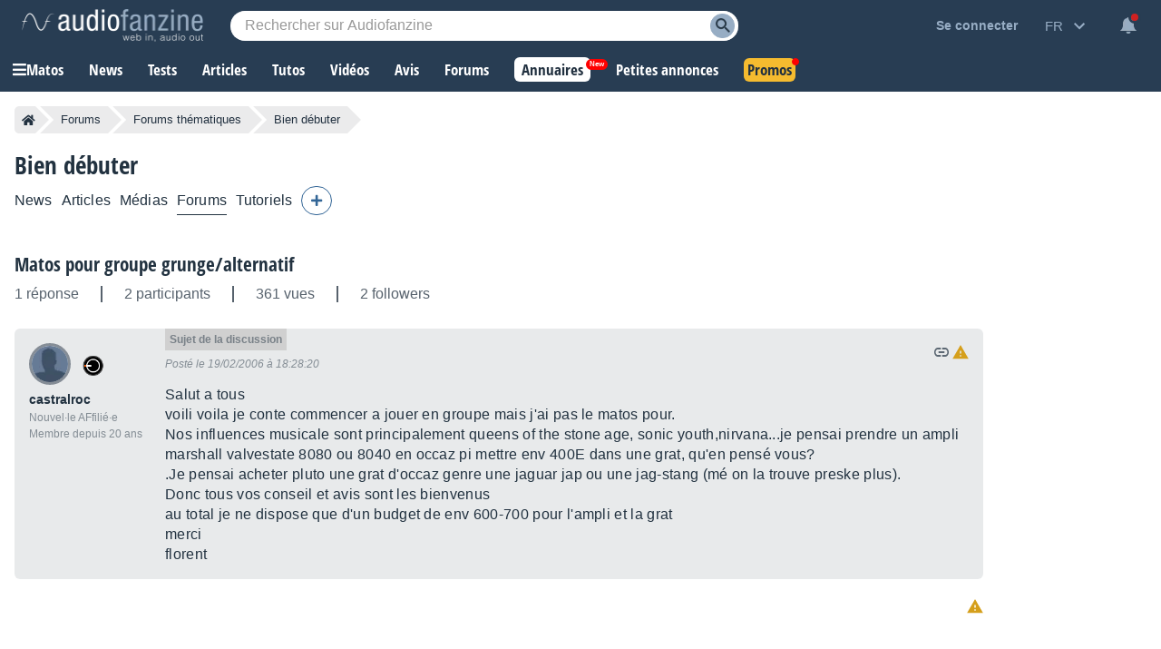

--- FILE ---
content_type: text/html; charset=utf-8
request_url: https://www.google.com/recaptcha/api2/aframe
body_size: 266
content:
<!DOCTYPE HTML><html><head><meta http-equiv="content-type" content="text/html; charset=UTF-8"></head><body><script nonce="YyyN8g25BI6Lvpw_raANhw">/** Anti-fraud and anti-abuse applications only. See google.com/recaptcha */ try{var clients={'sodar':'https://pagead2.googlesyndication.com/pagead/sodar?'};window.addEventListener("message",function(a){try{if(a.source===window.parent){var b=JSON.parse(a.data);var c=clients[b['id']];if(c){var d=document.createElement('img');d.src=c+b['params']+'&rc='+(localStorage.getItem("rc::a")?sessionStorage.getItem("rc::b"):"");window.document.body.appendChild(d);sessionStorage.setItem("rc::e",parseInt(sessionStorage.getItem("rc::e")||0)+1);localStorage.setItem("rc::h",'1768440926007');}}}catch(b){}});window.parent.postMessage("_grecaptcha_ready", "*");}catch(b){}</script></body></html>

--- FILE ---
content_type: application/javascript; charset=utf-8
request_url: https://fundingchoicesmessages.google.com/f/AGSKWxVUCAt0eg775iz4EL4k3aPoN6WZD6T8ChfMNtzF3CDu8yiPqgq2A8cVpn9qYbWTxnhU9B1cnNZMqAsbUHZpXMQgonpGQVDK-Ddg2BaCXTfNZFB27h9UXuvciMKFgoVc8MT7Jk78r-htAwZsf9D9FSPA9jwtsKpRwyQE_hwlMxUj5ovokFC7eou4rTEN/_/imp?slot=/ad_300./adv-header._video_ads_/xpiads.
body_size: -1292
content:
window['269b07ea-dbd2-40a8-bb8f-e6149b4db1c0'] = true;